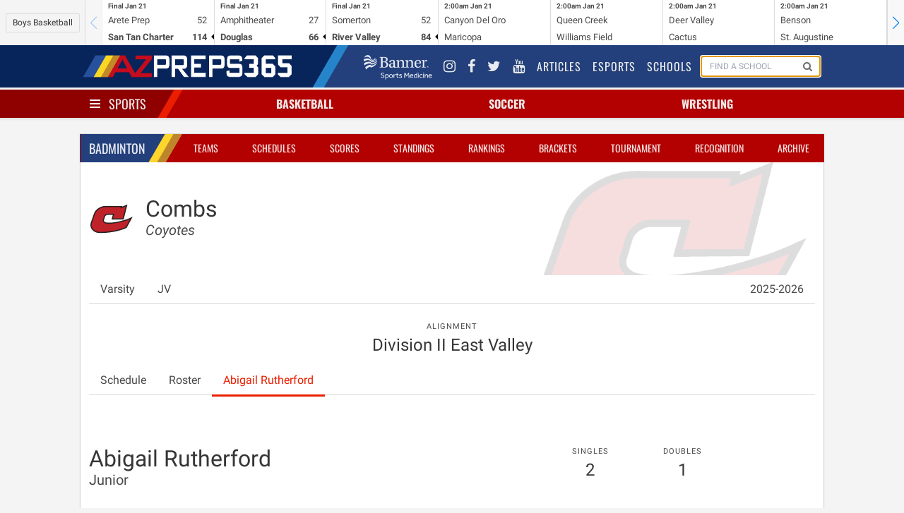

--- FILE ---
content_type: text/html; charset=UTF-8
request_url: https://azpreps365.com/teams/badminton/3177-combs/167305-varsity/roster/2073352
body_size: 9513
content:
<!DOCTYPE html>
<html lang="en" prefix="og: http://ogp.me/ns#">
<head>
	<meta http-equiv="X-UA-Compatible" content="IE=edge,chrome=1"/>
	<meta charset="utf-8"/>
	<meta name="apple-itunes-app" content="app-id=1327941521"/>

	<title>
		    Abigail
    Rutherford
		
		 | 
		AZPreps365
	</title>

	<!-- Mobile Specific Metas
	================================================== -->
	<meta name="viewport" content="width=device-width, initial-scale=1">
	
<!-- CSS
	================================================== -->

	<!-- Angular Material style sheet -->
	<link rel="stylesheet" href="/assets/stylesheets/application.css?id=1a3cfbad01dd749cec4f">
	<link rel="stylesheet" href="/assets/stylesheets/app-tw.css?id=d43dadecdce1652efd4f">
	<style type="text/css">
		body.february-frenzy-2019 {
			background-image: url(/assets/images/aia-february-frenzy-lerner-rowe-bumpers.png?v=3);
			background-position: 50% -75px;
			background-repeat: repeat-y;
		}
	</style>
		<style type="text/css" rel="stylesheet">
			.hero-school .hero-body:before {
				background-image: url(https://assets.azpreps365.com/program-operators/logos/512x512/combs-coyotes-a1b85d.png);
			}
		</style>
    
<!-- Javascripts
	================================================== -->
	<script data-src="/assets/js/app.js?id=9069788d5bdf7db5dacb"></script>

		
	<!-- HTML5 shim, for IE6-8 support of HTML5 elements -->
<!--[if lt IE 9]>
<script type='text/javascript' src="//html5shiv.googlecode.com/svn/trunk/html5.js"></script>
<script type='text/javascript' src="//cdnjs.cloudflare.com/ajax/libs/respond.js/1.4.2/respond.js"></script>
<![endif]-->	<script type='text/javascript'>
    var googletag = googletag || {};
    googletag.cmd = googletag.cmd || [];
    (function() {
        var gads = document.createElement('script');
        gads.async = true;
        gads.type = 'text/javascript';
        gads.src = 'https://www.googletagservices.com/tag/js/gpt.js';
        var node = document.getElementsByTagName('script')[0];
        node.parentNode.insertBefore(gads, node);
    })();
</script>

<script type='text/javascript'>
    googletag.cmd.push(function() {

        var leaderboard_mapping = googletag.sizeMapping()
            .addSize([320, 400], [[320, 50]]) // Mobile
            .addSize([740, 200], [[728, 90]]) // Tablet/Desktop
            .build();

        var mini_skyscraper_mapping = googletag.sizeMapping()
            .addSize([320, 400], [[320, 50]]) // Mobile
            .addSize([740, 200], [[106, 400]]) // Tablet/Desktop
            .build();

        var full_banner_mapping = googletag.sizeMapping()
            .addSize([320, 400], [[320, 50]]) // Mobile
            .addSize([740, 200], [[468, 60]]) // Tablet/Desktop
            .build();


        googletag.defineSlot('/12354668/ad-365-leaderboard-top', [[320, 50], [728, 90]], 'div-gpt-ad-1405984596671-0').defineSizeMapping(leaderboard_mapping).addService(googletag.pubads());
        googletag.defineSlot('/12354668/ad-365-leaderboard-aside-top', [300, 90], 'div-gpt-ad-1470336570943-0').addService(googletag.pubads());
        googletag.defineSlot('/12354668/ad-365-medium-rectangle-primary', [300, 250], 'div-gpt-ad-1405984537681-0').addService(googletag.pubads());
        googletag.defineSlot('/12354668/ad-365-medium-rectangle-secondary', [300, 250], 'div-gpt-ad-1405984450804-0').addService(googletag.pubads());
        googletag.defineSlot('/12354668/ad-365-full-banner-page-sponsor', [[320, 50], [468, 60]], 'div-gpt-ad-1534459494743-0').defineSizeMapping(full_banner_mapping).addService(googletag.pubads());
        googletag.defineSlot('/12354668/ad-365-full-banner-mid-content', [[320, 50], [468, 60]], 'div-gpt-ad-1504292113027-0').defineSizeMapping(full_banner_mapping).addService(googletag.pubads());
        googletag.defineSlot('/12354668/ad-365-full-banner-footer-left', [[320, 50], [468, 60]], 'div-gpt-ad-1405984706805-0').defineSizeMapping(full_banner_mapping).addService(googletag.pubads());
        googletag.defineSlot('/12354668/ad-365-full-banner-footer-right', [[320, 50], [468, 60]], 'div-gpt-ad-1405984783793-0').defineSizeMapping(full_banner_mapping).addService(googletag.pubads());
        googletag.defineSlot('/12354668/ad-365-mini-skyscraper-primary', [[320, 50], [106, 400]], 'div-gpt-ad-1405985488371-0').defineSizeMapping(mini_skyscraper_mapping).addService(googletag.pubads());
        googletag.defineSlot('/12354668/ad-365-mini-skyscraper-secondary', [[320, 50], [106, 400]], 'div-gpt-ad-1405985546214-0').defineSizeMapping(mini_skyscraper_mapping).addService(googletag.pubads());
        googletag.pubads().setTargeting("domain", "azpreps365.com");
        googletag.pubads().setTargeting("controller", "teams");
        googletag.pubads().setTargeting("route", "teams.roster.show");
        			googletag.pubads().setTargeting("activity", "badminton");
        
        
                            googletag.pubads().setTargeting("school", "combs");
        		googletag.pubads().collapseEmptyDivs();
        googletag.pubads().enableSingleRequest();
        googletag.enableServices();
    });
</script>	<script>
    (function(i,s,o,g,r,a,m){i['GoogleAnalyticsObject']=r;i[r]=i[r]||function(){
            (i[r].q=i[r].q||[]).push(arguments)},i[r].l=1*new Date();a=s.createElement(o),
        m=s.getElementsByTagName(o)[0];a.async=1;a.src=g;m.parentNode.insertBefore(a,m)
    })(window,document,'script','//www.google-analytics.com/analytics.js','ga');
    ga('set', 'forceSSL', true);
    ga('create', 'UA-10237991-2', 'auto');
    ga('send', 'pageview');

</script>

<!-- Google tag (gtag.js) -->
<script async src="https://www.googletagmanager.com/gtag/js?id=G-9TNBNS0RGG"></script>
<script>
  window.dataLayer = window.dataLayer || [];
  function gtag(){dataLayer.push(arguments);}
  gtag('js', new Date());

  gtag('config', 'G-9TNBNS0RGG');
</script>
	<!-- Favicons
	================================================== -->
<link rel="apple-touch-icon-precomposed" sizes="144x144" href="/assets/ico/apple-touch-icon-144-precomposed.png">
<link rel="apple-touch-icon-precomposed" sizes="114x114" href="/assets/ico/apple-touch-icon-114-precomposed.png">
<link rel="apple-touch-icon-precomposed" sizes="72x72" href="/assets/ico/apple-touch-icon-72-precomposed.png">
<link rel="apple-touch-icon-precomposed" href="/assets/ico/apple-touch-icon-57-precomposed.png">
<link rel="shortcut icon" href="/assets/ico/favicon.png"></head>

<body class=" sport-page teams roster show badminton ">
<div id="app">
	<mobile-promotion-header></mobile-promotion-header>
	<scoreticker class="scoreticker"></scoreticker>
	<nav class="nav nav-global">
	<div class="container">
		<div class="nav-left">
			<a href="/" class="nav-item is-brand">
				<img src="/assets/images/logo-header-white.png" alt="">
			</a>
		</div>
		<div class="nav-right nav-menu"
		     is="nav-menu"
		     :active="nav.global"
		     @nav:toggle="val => nav.global = val"
		     v-cloak
		>
			<div class="nav-item banner-sports-medicine-logo">
				<a href="https://www.bannerhealth.com/services/sports-medicine" title="Banner Sports Medicine">
					<img src="/assets/images/partners/banner-sports-medicine-white.png" alt="Banner Sports Medicine">
				</a>
			</div>
			<div class="nav-item social-link">
				<a href="https://www.instagram.com/azpreps365/" title="Instagram">
					<i class="fa fa-instagram"></i>
				</a>
			</div>
			<div class="nav-item social-link" title="Facebook">
				<a href="https://www.facebook.com/azpreps365/">
					<i class="fa fa-facebook"></i>
				</a>
			</div>
			<div class="nav-item social-link">
				<a href="http://twitter.com/azpreps365" title="Twitter">
					<i class="fa fa-twitter"></i>
				</a>
			</div>
			<div class="nav-item social-link">
				<a href="https://www.youtube.com/channel/UCLX8UvWWlsnwsHosRmd3sVg" title="YouTube">
					<i class="fa fa-youtube"></i>
				</a>
			</div>

			<div class="nav-item">
				<a href="/articles">
					Articles
				</a>
			</div>
			<div class="nav-item">
				<a href="/esports">
					Esports
				</a>
			</div>
			<div class="nav-item">
				<a href="/schools">
					Schools
				</a>
			</div>
			<div class="nav-item is-hidden-touch" id="search-form">
				<form method="GET" action="/search" class="nav-search-form" id="search-form">
					<school-search></school-search>
				</form>
			</div>
		</div>
		<span class="nav-toggle"
		      is="nav-toggle"
		      :active="nav.global"
		      @nav:toggle="val => nav.global = val"
		>
			<span></span>
			<span></span>
			<span></span>
		</span>
	</div>
</nav>
	<nav class="nav nav-sports has-shadow">
		<div class="container">
			<div class="nav-left">
				<div class="nav-item">
					<div class="is-brand has-dropdown"
					     is="nav-toggle"
					     :active="nav.sports"
						 @nav:toggle="val => nav.sports = val"
					>
						<span class="nav-toggle" :class="{ 'is-active': nav.sports }">
							<span></span>
							<span></span>
							<span></span>
						</span>
						<a href="/sports" v-on:click.prevent>
							Sports
						</a>
					</div>
				</div>
			</div>
			<div class="nav-center">
									<div is="nav-item-with-menu" class="nav-item has-dropdown ">
						<a class="sport-name" href="/sports/basketball" v-on:click.prevent>
														Basketball
						</a>
						<div class="is-dropdown">
							<div class="menu">
	<ul class="menu-list">
		<li class="menu-item">
			<a href="http://azpreps365.com/sports/basketball-boys">Basketball Home</a>
			<a class="gender-link" href="http://azpreps365.com/sports/basketball-boys">
				Boys
			</a>
			<a class="gender-link" href="http://azpreps365.com/sports/basketball-girls">
				Girls
			</a>
		</li>
		<li class="menu-item">
			<a href="http://azpreps365.com/teams/basketball-boys">Teams</a>
			<a class="gender-link" href="http://azpreps365.com/teams/basketball-boys">
				Boys
			</a>
			<a class="gender-link" href="http://azpreps365.com/teams/basketball-girls">
				Girls
			</a>
		</li>
		<li class="menu-item">
			<a href="http://azpreps365.com/schedules/basketball-boys">Schedules</a>
			<a class="gender-link" href="http://azpreps365.com/schedules/basketball-boys">
				Boys
			</a>
			<a class="gender-link" href="http://azpreps365.com/schedules/basketball-girls">
				Girls
			</a>
		</li>
		<li class="menu-item">
			<a href="http://azpreps365.com/scores/basketball-boys">Scores</a>
			<a class="gender-link" href="http://azpreps365.com/scores/basketball-boys">
				Boys
			</a>
			<a class="gender-link" href="http://azpreps365.com/scores/basketball-girls">
				Girls
			</a>
		</li>
		<li class="menu-item">
			<a href="http://azpreps365.com/standings/basketball-boys">Standings</a>
			<a class="gender-link" href="http://azpreps365.com/standings/basketball-boys">
				Boys
			</a>
			<a class="gender-link" href="http://azpreps365.com/standings/basketball-girls">
				Girls
			</a>
		</li>
		<li class="menu-item">
			<a href="http://azpreps365.com/rankings/basketball-boys">Rankings</a>
			<a class="gender-link" href="http://azpreps365.com/rankings/basketball-boys">
				Boys
			</a>
			<a class="gender-link" href="http://azpreps365.com/rankings/basketball-girls">
				Girls
			</a>
		</li>
		<li class="menu-item">
			<a href="http://azpreps365.com/brackets/basketball-boys">Brackets</a>
			<a class="gender-link" href="http://azpreps365.com/brackets/basketball-boys">
				Boys
			</a>
			<a class="gender-link" href="http://azpreps365.com/brackets/basketball-girls">
				Girls
			</a>
		</li>
		<li class="menu-item">
			<a href="http://azpreps365.com/championships/basketball-boys">Tournament</a>
			<a class="gender-link" href="http://azpreps365.com/championships/basketball-boys">
				Boys
			</a>
			<a class="gender-link" href="http://azpreps365.com/championships/basketball-girls">
				Girls
			</a>
		</li>
		<li class="menu-item">
			<a href="http://azpreps365.com/leaderboards/basketball-boys">Stats</a>
			<a class="gender-link" href="http://azpreps365.com/leaderboards/basketball-boys">
				Boys
			</a>
			<a class="gender-link" href="http://azpreps365.com/leaderboards/basketball-girls">
				Girls
			</a>
		</li>
		<li class="menu-item">
			<a href="http://azpreps365.com/recognitions/basketball-boys">Recognition</a>
			<a class="gender-link" href="http://azpreps365.com/recognitions/basketball-boys">
				Boys
			</a>
			<a class="gender-link" href="http://azpreps365.com/recognitions/basketball-girls">
				Girls
			</a>
		</li>
		<li class="menu-item">
			<a href="http://azpreps365.com/programs/basketball-boys">Programs</a>
			<a class="gender-link" href="http://azpreps365.com/programs/basketball-boys">
				Boys
			</a>
			<a class="gender-link" href="http://azpreps365.com/programs/basketball-girls">
				Girls
			</a>
		</li>
		<li class="menu-item">
			<a href="http://azpreps365.com/archives/basketball-boys">Archives</a>
			<a class="gender-link" href="http://azpreps365.com/archives/basketball-boys">
				Boys
			</a>
			<a class="gender-link" href="http://azpreps365.com/archives/basketball-girls">
				Girls
			</a>
		</li>
	</ul>
</div>						</div>
					</div>
									<div is="nav-item-with-menu" class="nav-item has-dropdown ">
						<a class="sport-name" href="/sports/soccer-winter" v-on:click.prevent>
														Soccer
						</a>
						<div class="is-dropdown">
							<div class="menu">
	<ul class="menu-list">
		<li class="menu-item">
			<a href="http://azpreps365.com/sports/soccer-winter-boys">Soccer Home</a>
			<a class="gender-link" href="http://azpreps365.com/sports/soccer-winter-boys">
				Boys
			</a>
			<a class="gender-link" href="http://azpreps365.com/sports/soccer-winter-girls">
				Girls
			</a>
		</li>
		<li class="menu-item">
			<a href="http://azpreps365.com/teams/soccer-winter-boys">Teams</a>
			<a class="gender-link" href="http://azpreps365.com/teams/soccer-winter-boys">
				Boys
			</a>
			<a class="gender-link" href="http://azpreps365.com/teams/soccer-winter-girls">
				Girls
			</a>
		</li>
		<li class="menu-item">
			<a href="http://azpreps365.com/schedules/soccer-winter-boys">Schedules</a>
			<a class="gender-link" href="http://azpreps365.com/schedules/soccer-winter-boys">
				Boys
			</a>
			<a class="gender-link" href="http://azpreps365.com/schedules/soccer-winter-girls">
				Girls
			</a>
		</li>
		<li class="menu-item">
			<a href="http://azpreps365.com/scores/soccer-winter-boys">Scores</a>
			<a class="gender-link" href="http://azpreps365.com/scores/soccer-winter-boys">
				Boys
			</a>
			<a class="gender-link" href="http://azpreps365.com/scores/soccer-winter-girls">
				Girls
			</a>
		</li>
		<li class="menu-item">
			<a href="http://azpreps365.com/standings/soccer-winter-boys">Standings</a>
			<a class="gender-link" href="http://azpreps365.com/standings/soccer-winter-boys">
				Boys
			</a>
			<a class="gender-link" href="http://azpreps365.com/standings/soccer-winter-girls">
				Girls
			</a>
		</li>
		<li class="menu-item">
			<a href="http://azpreps365.com/rankings/soccer-winter-boys">Rankings</a>
			<a class="gender-link" href="http://azpreps365.com/rankings/soccer-winter-boys">
				Boys
			</a>
			<a class="gender-link" href="http://azpreps365.com/rankings/soccer-winter-girls">
				Girls
			</a>
		</li>
		<li class="menu-item">
			<a href="http://azpreps365.com/brackets/soccer-winter-boys">Brackets</a>
			<a class="gender-link" href="http://azpreps365.com/brackets/soccer-winter-boys">
				Boys
			</a>
			<a class="gender-link" href="http://azpreps365.com/brackets/soccer-winter-girls">
				Girls
			</a>
		</li>
		<li class="menu-item">
			<a href="http://azpreps365.com/championships/soccer-winter-boys">Tournament</a>
			<a class="gender-link" href="http://azpreps365.com/championships/soccer-winter-boys">
				Boys
			</a>
			<a class="gender-link" href="http://azpreps365.com/championships/soccer-winter-girls">
				Girls
			</a>
		</li>
		<li class="menu-item">
			<a href="http://azpreps365.com/leaderboards/soccer-winter-boys">Stats</a>
			<a class="gender-link" href="http://azpreps365.com/leaderboards/soccer-winter-boys">
				Boys
			</a>
			<a class="gender-link" href="http://azpreps365.com/leaderboards/soccer-winter-girls">
				Girls
			</a>
		</li>
		<li class="menu-item">
			<a href="http://azpreps365.com/recognitions/soccer-winter-boys">Recognition</a>
			<a class="gender-link" href="http://azpreps365.com/recognitions/soccer-winter-boys">
				Boys
			</a>
			<a class="gender-link" href="http://azpreps365.com/recognitions/soccer-winter-girls">
				Girls
			</a>
		</li>
		<li class="menu-item">
			<a href="http://azpreps365.com/programs/soccer-winter-boys">Programs</a>
			<a class="gender-link" href="http://azpreps365.com/programs/soccer-winter-boys">
				Boys
			</a>
			<a class="gender-link" href="http://azpreps365.com/programs/soccer-winter-girls">
				Girls
			</a>
		</li>
		<li class="menu-item">
			<a href="http://azpreps365.com/archives/soccer-winter-boys">Archives</a>
			<a class="gender-link" href="http://azpreps365.com/archives/soccer-winter-boys">
				Boys
			</a>
			<a class="gender-link" href="http://azpreps365.com/archives/soccer-winter-girls">
				Girls
			</a>
		</li>
	</ul>
</div>						</div>
					</div>
									<div is="nav-item-with-menu" class="nav-item has-dropdown is-hidden-mobile">
						<a class="sport-name" href="/sports/wrestling" v-on:click.prevent>
														Wrestling
						</a>
						<div class="is-dropdown">
							<div class="menu">
	<ul class="menu-list">
		<li class="menu-item">
			<a href="http://azpreps365.com/sports/wrestling-boys">Wrestling Home</a>
			<a class="gender-link" href="http://azpreps365.com/sports/wrestling-boys">
				Boys
			</a>
			<a class="gender-link" href="http://azpreps365.com/sports/wrestling-girls">
				Girls
			</a>
		</li>
		<li class="menu-item">
			<a href="http://azpreps365.com/teams/wrestling-boys">Teams</a>
			<a class="gender-link" href="http://azpreps365.com/teams/wrestling-boys">
				Boys
			</a>
			<a class="gender-link" href="http://azpreps365.com/teams/wrestling-girls">
				Girls
			</a>
		</li>
		<li class="menu-item">
			<a href="http://azpreps365.com/schedules/wrestling-boys">Schedules</a>
			<a class="gender-link" href="http://azpreps365.com/schedules/wrestling-boys">
				Boys
			</a>
			<a class="gender-link" href="http://azpreps365.com/schedules/wrestling-girls">
				Girls
			</a>
		</li>
		<li class="menu-item">
			<a href="http://azpreps365.com/results/wrestling-boys">Results</a>
			<a class="gender-link" href="http://azpreps365.com/results/wrestling-boys">
				Boys
			</a>
			<a class="gender-link" href="http://azpreps365.com/results/wrestling-girls">
				Girls
			</a>
		</li>
		<li class="menu-item">
			<a href="http://azpreps365.com/championships/wrestling-boys">Tournament</a>
			<a class="gender-link" href="http://azpreps365.com/championships/wrestling-boys">
				Boys
			</a>
			<a class="gender-link" href="http://azpreps365.com/championships/wrestling-girls">
				Girls
			</a>
		</li>
		<li class="menu-item">
			<a href="http://azpreps365.com/programs/wrestling-boys">Programs</a>
			<a class="gender-link" href="http://azpreps365.com/programs/wrestling-boys">
				Boys
			</a>
			<a class="gender-link" href="http://azpreps365.com/programs/wrestling-girls">
				Girls
			</a>
		</li>
		<li class="menu-item">
			<a href="http://azpreps365.com/archives/wrestling-boys">Archives</a>
			<a class="gender-link" href="http://azpreps365.com/archives/wrestling-boys">
				Boys
			</a>
			<a class="gender-link" href="http://azpreps365.com/archives/wrestling-girls">
				Girls
			</a>
		</li>
	</ul>
</div>						</div>
					</div>
							</div>
			<div class="nav-menu has-shadow"
			     is="nav-menu"
		         :active="nav.sports"
		         @nav:toggle="val => nav.sports = val"
			>
				<div class="main-sport-menu">
	<div class="columns">
		<div class="column menu">
			<p class="menu-label">
				Fall
			</p>
			<ul class="menu-list">
				<li class="menu-item">
					<a href="/sports/badminton">Badminton</a>
					<a class="gender-link" href="/sports/badminton">Girls</a>
				</li>
				<li class="menu-item">
					<a href="/sports/crosscountry-boys">Cross Country</a>
					<a class="gender-link" href="/sports/crosscountry-boys">Boys</a>
					<a class="gender-link" href="/sports/crosscountry-girls">Girls</a>
				</li>
				<li class="menu-item">
					<a href="/sports/football">Football</a>
					<a class="gender-link" href="/sports/football">Tackle</a>
					<a class="gender-link" href="/sports/football-flag">Flag</a>
				</li>
				<li class="menu-item">
					<a href="/sports/golf-fall-boys">
						Golf
					</a>
					<a class="gender-link" href="/sports/golf-fall-boys">Boys</a>
					<a class="gender-link" href="/sports/golf-fall-girls">Girls</a>
				</li>
				<li class="menu-item">
					<a href="/sports/soccer-fall-boys">
						Soccer
					</a>
					<a class="gender-link" href="/sports/soccer-fall-boys">Boys</a>
					<a class="gender-link" href="/sports/soccer-fall-girls">Girls</a>
				</li>
				<li class="menu-item">
					<a href="/sports/swimming-boys">Swim &amp; Dive</a>
					<a class="gender-link" href="/sports/swimming-boys">Boys</a>
					<a class="gender-link" href="/sports/swimming-girls">Girls</a>
				</li>
				<li class="menu-item">
					<a href="/sports/volleyball-girls">Volleyball</a>
					<a class="gender-link" href="/sports/volleyball-girls">Girls</a>
				</li>
				<li class="menu-item">
					<a href="/sports/beach-boys">
						Beach Volleyball
					</a>
					<a class="gender-link" href="/sports/beach-boys">Boys</a>
				</li>
			</ul>
		</div>
		<div class="column dropdown-section menu">
			<p class="menu-label">
				Winter
			</p>
			<ul class="menu-list">
				<li class="menu-item">
					<a href="/sports/basketball-boys">Basketball</a>
					<a class="gender-link" href="/sports/basketball-boys">Boys</a>
					<a class="gender-link" href="/sports/basketball-girls">Girls</a>
				</li>
				<li class="menu-item">
					<a href="/sports/soccer-winter-boys">
						Soccer
					</a>
					<a class="gender-link" href="/sports/soccer-winter-boys">Boys</a>
					<a class="gender-link" href="/sports/soccer-winter-girls">Girls</a>
				</li>
				<li class="menu-item">
					<a href="/sports/wrestling">Wrestling</a>
					<a class="gender-link" href="/sports/wrestling-boys">Boys</a>
					<a class="gender-link" href="/sports/wrestling-girls">Girls</a>
				</li>
			</ul>
		</div>
		<div class="column dropdown-section menu">
			<p class="menu-label">
				Spring
			</p>
			<ul class="menu-list">
				<li class="menu-item">
					<a href="/sports/baseball">Baseball</a>
					<a class="gender-link" href="/sports/baseball">Boys</a>
				</li>
				<li class="menu-item">
					<a href="/sports/golf-spring-boys">
						Golf
					</a>
					<a class="gender-link" href="/sports/golf-spring-boys">Coed</a>
				</li>
				<li class="menu-item">
					<a href="/sports/softball">Softball</a>
					<a class="gender-link" href="/sports/softball">Girls</a>
				</li>
				<li class="menu-item">
					<a href="/sports/tennis-boys">Tennis</a>
					<a class="gender-link" href="/sports/tennis-boys">Boys</a>
					<a class="gender-link" href="/sports/tennis-girls">Girls</a>
				</li>
				<li class="menu-item">
					<a href="/sports/track-boys">Track &amp; Field</a>
					<a class="gender-link" href="/sports/track-boys">Boys</a>
					<a class="gender-link" href="/sports/track-girls">Girls</a>
				</li>
				<li class="menu-item">
					<a href="/sports/volleyball-boys">
						Volleyball
					</a>
					<a class="gender-link" href="/sports/volleyball-boys">Boys</a>
				</li>
				<li class="menu-item">
					<a href="/sports/beach-girls">
						Beach Volleyball
					</a>
					<a class="gender-link" href="/sports/beach-girls">Girls</a>
				</li>
			</ul>
		</div>
	</div>
	<div class="dropdown-row activities-menu">
		<div class="columns dropdown-section">
			<span class="column is-2 dropdown-header">
				Activities
			</span>
			<a class="column is-2" href="/sports/spiritline">Spiritline</a>
			<a class="column is-2" href="/sports/robotics">Robotics</a>
		</div>
		<div class="columns dropdown-section">
			<span class="column is-2 dropdown-header">
				Unified
			</span>
			<a class="column is-2" href="/sports/basketball-unified">Basketball</a>
			<a class="column is-2" href="/sports/football-unified">Football</a>
			<a class="column is-2" href="/sports/soccer-unified">Soccer</a>
			<a class="column is-2" href="/sports/spiritline-unified">Spiritline</a>
			<a class="column is-2" href="/sports/track-unified">Track</a>
		</div>
	</div>
</div>			</div>
		</div>
	</nav>

	<div class="section leaderboards">
		<div class="container">
			<div class="flex flex-col md:flex-row gap-4 justify-around items-center">
	<div class="flex justify-center" style="order:1">
		<div class="leaderboard leaderboard-main ad-728x90" id="div-gpt-ad-1405984596671-0">
			<!-- ad-365-leaderboard-top -->
					</div>
	</div>

	<div id="div-gpt-ad-1470336570943-0" class="leaderboard-aside">
		<!-- /12354668/ad-365-leaderboard-aside-top -->
																	</div>
</div>		</div>
	</div>

	<div class="section">
		<div class="container main">
				<div class="box">
		<div class="box-header">
			<nav class="nav nav-sport">
		<div class="container">
			<div class="nav-left">
				<ul class="nav-item">
					<li class="is-brand">
						<a href="http://azpreps365.com/sports/badminton">
							
							Badminton
						</a>
					</li>
				</ul>
			</div>
			<span class="nav-toggle"
			      is="nav-toggle"
			      :active="nav.sport"
			      @nav:toggle="val => nav.sport = val"
			>
				<span></span>
				<span></span>
				<span></span>
			</span>
			<ul class="nav-right nav-menu"
				is="nav-menu"
			    :active="nav.sport"
			    @nav:toggle="val => nav.sport = val"
			>
									<li class="nav-item is-active">
    <a href="http://azpreps365.com/teams/badminton">Teams</a>
</li>
<li class="nav-item ">
    <a href="http://azpreps365.com/schedules/badminton">Schedules</a>
</li>
<li class="nav-item ">
    <a href="http://azpreps365.com/scores/badminton">Scores</a>
</li>
<li class="nav-item ">
    <a href="http://azpreps365.com/standings/badminton">Standings</a>
</li>
<li class="nav-item ">
    <a href="http://azpreps365.com/rankings/badminton">Rankings</a>
</li>
<li class="nav-item active ">
    <a href="http://azpreps365.com/brackets/badminton">Brackets</a>
</li>
<li class="nav-item is-hidden-tablet-only">
    <a href="http://azpreps365.com/championships/badminton">Tournament</a>
</li>
<li class="nav-item is-hidden-tablet-only">
    <a href="http://azpreps365.com/recognitions/badminton">Recognition</a>
</li>
<li class="nav-item is-hidden-tablet-only">
    <a href="http://azpreps365.com/archives/badminton">Archive</a>
</li>							</ul>
		</div>

	</nav>
		</div>
		<div class="box-content">
						
    <section class="hero hero-school">
    <div class="hero-body">
        <div class="columns">
            <div class="column is-narrow">
                <figure class="logo">
                    <img class="image is-64x64" src="https://assets.azpreps365.com/program-operators/logos/128x128/combs-coyotes-a1b85d.png" alt="">
                </figure>
            </div>
            <div class="column">
                <h1 class="title">
                    Combs
                </h1>
                <h2 class="subtitle">
                    <em>Coyotes</em>
                </h2>
            </div>
        </div>
    </div>
</section>

	        <div class="tabs">
    <ul>
                    <li class="">
                <a href="/teams/badminton/3177-combs/200209-varsity">
                    Varsity
                </a>
            </li>
                    <li class="">
                <a href="/teams/badminton/3177-combs/200211-jv">
                    JV
                </a>
            </li>
                        <li class="has-dropdown is-hidden-touch" style="margin-left: auto">
            <a href="#" data-toggle="dropdown">2025-2026 <b class="caret"></b></a>
            <ul class="is-dropdown">
                <div class="menu">
                    <ul class="menu-list">
                                                                                    <li class="menu-item">
                                    <a href="/teams/badminton/3177-combs/167305-varsity">2025-2026</a>
                                </li>
                                                                                                                <li class="menu-item">
                                    <a href="/2024/teams/badminton/3177-combs">2024-2025</a>
                                </li>
                                                                                                                <li class="menu-item">
                                    <a href="/2023/teams/badminton/3177-combs">2023-2024</a>
                                </li>
                                                                                                                <li class="menu-item">
                                    <a href="/2022/teams/badminton/3177-combs">2022-2023</a>
                                </li>
                                                                                                                <li class="menu-item">
                                    <a href="/2021/teams/badminton/3177-combs">2021-2022</a>
                                </li>
                                                                                                                <li class="menu-item">
                                    <a href="/2020/teams/badminton/3177-combs">2020-2021</a>
                                </li>
                                                                                                                <li class="menu-item">
                                    <a href="/2019/teams/badminton/3177-combs">2019-2020</a>
                                </li>
                                                                                                                <li class="menu-item">
                                    <a href="/2018/teams/badminton/3177-combs">2018-2019</a>
                                </li>
                                                                                                                <li class="menu-item">
                                    <a href="/2017/teams/badminton/3177-combs">2017-2018</a>
                                </li>
                                                                                                                <li class="menu-item">
                                    <a href="/2016/teams/badminton/3177-combs">2016-2017</a>
                                </li>
                                                                                                                <li class="menu-item">
                                    <a href="/2015/teams/badminton/3177-combs">2015-2016</a>
                                </li>
                                                                                                                <li class="menu-item">
                                    <a href="/2014/teams/badminton/3177-combs">2014-2015</a>
                                </li>
                                                                                                                <li class="menu-item">
                                    <a href="/2013/teams/badminton/3177-combs">2013-2014</a>
                                </li>
                                                                                                                <li class="menu-item">
                                    <a href="/2012/teams/badminton/3177-combs">2012-2013</a>
                                </li>
                                                                                                                <li class="menu-item">
                                    <a href="/2011/teams/badminton/3177-combs">2011-2012</a>
                                </li>
                                                                        </ul>
                </div>
            </ul>
        </li>
    </ul>
</div>
    <div class="columns">
    <div class="column">
        <nav class="level">
                                                <div class="level-item has-text-centered">
                        <div>
                            <p class="heading">Alignment</p>
                            <p class="title is-4">Division II East Valley</p>
                        </div>
                    </div>
                            
                    </nav>
    </div>
</div>
    <div class="tabs">
    <ul>
        <li class="">
            <a href="/teams/badminton/3177-combs/167305-varsity">
                Schedule
            </a>
        </li>
                    <li class="">
                <a href="/teams/badminton/3177-combs/167305-varsity/roster">
                    Roster
                                    </a>
            </li>
                            <li class="is-active">
                <a href="/teams/badminton/3177-combs/167305-varsity/roster/2073352">
                    Abigail Rutherford
                </a>
            </li>
            </ul>
</div>
    <section class="hero hero-player">
    <div class="hero-body">
        <div class="container">

             <div class="columns">

                <div class="column">
                    <h4 class="title is-3">
                                                    Abigail
                            Rutherford
                                            </h4>
                    <p class="subtitle">
                        Junior
                    </p>
                </div>
                <div class="column">
                    <div class="columns is-mobile is-multiline is-vcentered is-centered">
                                                                                    <div class="column is-one-quarter-tablet is-half-mobile">
                                    <div class="level-item has-text-centered">
                                        <div>
                                            <p class="heading">Singles</p>
                                            <p class="title is-4">2</p>
                                        </div>
                                    </div>
                                </div>

                                                                                                                <div class="column is-one-quarter-tablet is-half-mobile">
                                    <div class="level-item has-text-centered">
                                        <div>
                                            <p class="heading">Doubles</p>
                                            <p class="title is-4">1</p>
                                        </div>
                                    </div>
                                </div>

                                                                        </div>
                </div>
            </div>
    </div>
</section>


            <hr>
        <div class="level is-mobile is-multiline">
            
                <div class="level-item has-text-centered">
                    <div>
                        <p class="heading">Overall Record</p>
                        <p class="title is-4">
                            12 -
                            15
                        </p>
                    </div>
                </div>
                                                                                                                                    <div class="level-item has-text-centered">
                                <div>
                                    <p class="heading">Singles 2</p>
                                    <p class="title is-4">
                                        0 -
                                        4
                                    </p>
                                </div>
                            </div>
                                                                                                <div class="level-item has-text-centered">
                                <div>
                                    <p class="heading">Singles 3</p>
                                    <p class="title is-4">
                                        3 -
                                        1
                                    </p>
                                </div>
                            </div>
                                                                                                <div class="level-item has-text-centered">
                                <div>
                                    <p class="heading">Singles 4</p>
                                    <p class="title is-4">
                                        1 -
                                        2
                                    </p>
                                </div>
                            </div>
                                                                                                <div class="level-item has-text-centered">
                                <div>
                                    <p class="heading">Singles 5</p>
                                    <p class="title is-4">
                                        2 -
                                        1
                                    </p>
                                </div>
                            </div>
                                                                                                                                                                                <div class="level-item has-text-centered">
                                <div>
                                    <p class="heading">Doubles 1</p>
                                    <p class="title is-4">
                                        4 -
                                        6
                                    </p>
                                </div>
                            </div>
                                                                                                <div class="level-item has-text-centered">
                                <div>
                                    <p class="heading">Doubles 2</p>
                                    <p class="title is-4">
                                        2 -
                                        1
                                    </p>
                                </div>
                            </div>
                                                                                                                                                                                                                                                                                                                                                                                                                                                                                                                                                                    
        </div>

        <hr>

                    <div class="card">
                <div class="card-header">
                    <div class="card-header-title">
                        Singles #5
                    </div>
                </div>
                <div class="card-content">
                                            <div class="columns match is-mobile">
                            <div class="column is-2">
                                Aug 22
                                <p>
                                    <a href="/contests/badminton/varsity/2023-08-22/1642674-casteel-vs-combs">Details</a>
                                </p>
                            </div>
                            <div class="column is-narrow">
                                <strong> vs </strong>
                            </div>

                            <div class="column">
                                                                    <p>
                                        <a
                                            href="http://azpreps365.com/teams/badminton/7793-casteel/159457-varsity/roster/2074686">
                                            Gabriella
                                            Warby
                                        </a>
                                        <em>Sr</em>
                                    </p>
                                
                                <p>
                                    <a href="/teams/badminton/7793-casteel/159457-varsity">
                                        Casteel
                                                                            </a>

                                </p>

                            </div>

                                                        <div class="column is-narrow">
                                                                    <span class="is-success is-win win">W</span>
                                                            </div>

                            <div class="column is-3 result">
                                                                    21-19, 19-21, 21-11
                                
                            </div>
                        </div>
                                            <div class="columns match is-mobile">
                            <div class="column is-2">
                                Aug 24
                                <p>
                                    <a href="/contests/badminton/varsity/2023-08-24/1642883-combs-vs-chaparral">Details</a>
                                </p>
                            </div>
                            <div class="column is-narrow">
                                <strong> vs </strong>
                            </div>

                            <div class="column">
                                                                    <p>
                                        <a
                                            href="http://azpreps365.com/teams/badminton/1032-chaparral/168679-varsity/roster/2074404">
                                            Sophia
                                            Peries
                                        </a>
                                        <em>Jr</em>
                                    </p>
                                
                                <p>
                                    <a href="/teams/badminton/1032-chaparral/168679-varsity">
                                        Chaparral
                                                                            </a>

                                </p>

                            </div>

                                                        <div class="column is-narrow">
                                                                    <span class="is-success is-loss loss">L</span>
                                                            </div>

                            <div class="column is-3 result">
                                                                    15-21, 16-21
                                
                            </div>
                        </div>
                                            <div class="columns match is-mobile">
                            <div class="column is-2">
                                Aug 29
                                <p>
                                    <a href="/contests/badminton/varsity/2023-08-29/1642987-apollo-vs-combs">Details</a>
                                </p>
                            </div>
                            <div class="column is-narrow">
                                <strong> vs </strong>
                            </div>

                            <div class="column">
                                                                    <p>
                                        <a
                                            href="http://azpreps365.com/teams/badminton/1335-apollo/167405-varsity/roster/2073987">
                                            Angela
                                            Navarro
                                        </a>
                                        <em>Jr</em>
                                    </p>
                                
                                <p>
                                    <a href="/teams/badminton/1335-apollo/167405-varsity">
                                        Apollo
                                                                            </a>

                                </p>

                            </div>

                                                        <div class="column is-narrow">
                                                                    <span class="is-success is-win win">W</span>
                                                            </div>

                            <div class="column is-3 result">
                                                                    21-11, 21-8
                                
                            </div>
                        </div>
                                    </div>
            </div>
                    <div class="card">
                <div class="card-header">
                    <div class="card-header-title">
                        Doubles #2 W/ Jordan Luther
                    </div>
                </div>
                <div class="card-content">
                                            <div class="columns match is-mobile">
                            <div class="column is-2">
                                Aug 22
                                <p>
                                    <a href="/contests/badminton/varsity/2023-08-22/1642674-casteel-vs-combs">Details</a>
                                </p>
                            </div>
                            <div class="column is-narrow">
                                <strong> vs </strong>
                            </div>

                            <div class="column">
                                                                    <p>
                                        <a
                                            href="http://azpreps365.com/teams/badminton/7793-casteel/159457-varsity/roster/2074690">
                                            Emilee
                                            Stock
                                        </a>
                                        <em>Sr</em>
                                    </p>
                                                                    <p>
                                        <a
                                            href="http://azpreps365.com/teams/badminton/7793-casteel/159457-varsity/roster/2074691">
                                            Madison
                                            Magana
                                        </a>
                                        <em>So</em>
                                    </p>
                                
                                <p>
                                    <a href="/teams/badminton/7793-casteel/159457-varsity">
                                        Casteel
                                                                            </a>

                                </p>

                            </div>

                                                            <div class="column is-narrow is-hidden-mobile">
                                    <div>
                                        w/
                                        <a
                                            href="http://azpreps365.com/teams/badminton/3177-combs/167305-varsity/roster/2073350">
                                            J
                                            Luther
                                        </a>
                                    </div>
                                </div>
                                                        <div class="column is-narrow">
                                                                    <span class="is-success is-win win">W</span>
                                                            </div>

                            <div class="column is-3 result">
                                                                    9-21, 21-19, 21-13
                                
                            </div>
                        </div>
                                            <div class="columns match is-mobile">
                            <div class="column is-2">
                                Aug 24
                                <p>
                                    <a href="/contests/badminton/varsity/2023-08-24/1642883-combs-vs-chaparral">Details</a>
                                </p>
                            </div>
                            <div class="column is-narrow">
                                <strong> vs </strong>
                            </div>

                            <div class="column">
                                                                    <p>
                                        <a
                                            href="http://azpreps365.com/teams/badminton/1032-chaparral/168679-varsity/roster/2074410">
                                            Emerson
                                            Lewis
                                        </a>
                                        <em>Jr</em>
                                    </p>
                                                                    <p>
                                        <a
                                            href="http://azpreps365.com/teams/badminton/1032-chaparral/168679-varsity/roster/2074400">
                                            Addie
                                            Seidel
                                        </a>
                                        <em>Jr</em>
                                    </p>
                                
                                <p>
                                    <a href="/teams/badminton/1032-chaparral/168679-varsity">
                                        Chaparral
                                                                            </a>

                                </p>

                            </div>

                                                            <div class="column is-narrow is-hidden-mobile">
                                    <div>
                                        w/
                                        <a
                                            href="http://azpreps365.com/teams/badminton/3177-combs/167305-varsity/roster/2073350">
                                            J
                                            Luther
                                        </a>
                                    </div>
                                </div>
                                                        <div class="column is-narrow">
                                                                    <span class="is-success is-loss loss">L</span>
                                                            </div>

                            <div class="column is-3 result">
                                                                    14-21, 7-21
                                
                            </div>
                        </div>
                                    </div>
            </div>
                    <div class="card">
                <div class="card-header">
                    <div class="card-header-title">
                        Doubles #2 W/ Vyvyen Chieu
                    </div>
                </div>
                <div class="card-content">
                                            <div class="columns match is-mobile">
                            <div class="column is-2">
                                Aug 29
                                <p>
                                    <a href="/contests/badminton/varsity/2023-08-29/1642987-apollo-vs-combs">Details</a>
                                </p>
                            </div>
                            <div class="column is-narrow">
                                <strong> vs </strong>
                            </div>

                            <div class="column">
                                                                    <p>
                                        <a
                                            href="http://azpreps365.com/teams/badminton/1335-apollo/167405-varsity/roster/2074040">
                                            Gianna
                                            Saenz
                                        </a>
                                        <em>So</em>
                                    </p>
                                                                    <p>
                                        <a
                                            href="http://azpreps365.com/teams/badminton/1335-apollo/167405-varsity/roster/2073989">
                                            Asha
                                            Obsiye
                                        </a>
                                        <em>Jr</em>
                                    </p>
                                
                                <p>
                                    <a href="/teams/badminton/1335-apollo/167405-varsity">
                                        Apollo
                                                                            </a>

                                </p>

                            </div>

                                                            <div class="column is-narrow is-hidden-mobile">
                                    <div>
                                        w/
                                        <a
                                            href="http://azpreps365.com/teams/badminton/3177-combs/167305-varsity/roster/2073348">
                                            V
                                            Chieu
                                        </a>
                                    </div>
                                </div>
                                                        <div class="column is-narrow">
                                                                    <span class="is-success is-win win">W</span>
                                                            </div>

                            <div class="column is-3 result">
                                                                    21-12, 21-15
                                
                            </div>
                        </div>
                                    </div>
            </div>
                    <div class="card">
                <div class="card-header">
                    <div class="card-header-title">
                        Singles #4
                    </div>
                </div>
                <div class="card-content">
                                            <div class="columns match is-mobile">
                            <div class="column is-2">
                                Aug 31
                                <p>
                                    <a href="/contests/badminton/varsity/2023-08-31/1643079-paradise-valley-vs-combs">Details</a>
                                </p>
                            </div>
                            <div class="column is-narrow">
                                <strong> vs </strong>
                            </div>

                            <div class="column">
                                                                    <p>
                                        <a
                                            href="http://azpreps365.com/teams/badminton/1213-pv/157781-varsity/roster/2076859">
                                            Chloe
                                            Herron
                                        </a>
                                        <em>Jr</em>
                                    </p>
                                
                                <p>
                                    <a href="/teams/badminton/1213-pv/157781-varsity">
                                        Paradise Valley
                                                                            </a>

                                </p>

                            </div>

                                                        <div class="column is-narrow">
                                                                    <span class="is-success is-loss loss">L</span>
                                                            </div>

                            <div class="column is-3 result">
                                                                    13-21, 22-20, 9-21
                                
                            </div>
                        </div>
                                            <div class="columns match is-mobile">
                            <div class="column is-2">
                                Sep 5
                                <p>
                                    <a href="/contests/badminton/varsity/2023-09-05/1643117-combs-vs-desert-edge">Details</a>
                                </p>
                            </div>
                            <div class="column is-narrow">
                                <strong> vs </strong>
                            </div>

                            <div class="column">
                                                                    <p>
                                        <a
                                            href="http://azpreps365.com/teams/badminton/7045-des-edge/159697-varsity/roster/2072388">
                                            Gabriela
                                            Gonzalez
                                        </a>
                                        <em>Sr</em>
                                    </p>
                                
                                <p>
                                    <a href="/teams/badminton/7045-des-edge/159697-varsity">
                                        Desert Edge
                                                                            </a>

                                </p>

                            </div>

                                                        <div class="column is-narrow">
                                                                    <span class="is-success is-win win">W</span>
                                                            </div>

                            <div class="column is-3 result">
                                                                    21-19, 21-15
                                
                            </div>
                        </div>
                                            <div class="columns match is-mobile">
                            <div class="column is-2">
                                Sep 7
                                <p>
                                    <a href="/contests/badminton/varsity/2023-09-07/1643205-combs-vs-saguaro">Details</a>
                                </p>
                            </div>
                            <div class="column is-narrow">
                                <strong> vs </strong>
                            </div>

                            <div class="column">
                                                                    <p>
                                        <a
                                            href="http://azpreps365.com/teams/badminton/1696-saguaro/171073-varsity/roster/2070792">
                                            Grace
                                            Holmes
                                        </a>
                                        <em>Jr</em>
                                    </p>
                                
                                <p>
                                    <a href="/teams/badminton/1696-saguaro/171073-varsity">
                                        Saguaro
                                                                            </a>

                                </p>

                            </div>

                                                        <div class="column is-narrow">
                                                                    <span class="is-success is-loss loss">L</span>
                                                            </div>

                            <div class="column is-3 result">
                                                                    21-17, 11-21, 11-21
                                
                            </div>
                        </div>
                                    </div>
            </div>
                    <div class="card">
                <div class="card-header">
                    <div class="card-header-title">
                        Doubles #1 W/ Vyvyen Chieu
                    </div>
                </div>
                <div class="card-content">
                                            <div class="columns match is-mobile">
                            <div class="column is-2">
                                Sep 5
                                <p>
                                    <a href="/contests/badminton/varsity/2023-09-05/1643117-combs-vs-desert-edge">Details</a>
                                </p>
                            </div>
                            <div class="column is-narrow">
                                <strong> vs </strong>
                            </div>

                            <div class="column">
                                                                    <p>
                                        <a
                                            href="http://azpreps365.com/teams/badminton/7045-des-edge/159697-varsity/roster/2072388">
                                            Gabriela
                                            Gonzalez
                                        </a>
                                        <em>Sr</em>
                                    </p>
                                                                    <p>
                                        <a
                                            href="http://azpreps365.com/teams/badminton/7045-des-edge/159697-varsity/roster/2072386">
                                            Alexa
                                            Carrilo-Cortez
                                        </a>
                                        <em>Sr</em>
                                    </p>
                                
                                <p>
                                    <a href="/teams/badminton/7045-des-edge/159697-varsity">
                                        Desert Edge
                                                                            </a>

                                </p>

                            </div>

                                                            <div class="column is-narrow is-hidden-mobile">
                                    <div>
                                        w/
                                        <a
                                            href="http://azpreps365.com/teams/badminton/3177-combs/167305-varsity/roster/2073348">
                                            V
                                            Chieu
                                        </a>
                                    </div>
                                </div>
                                                        <div class="column is-narrow">
                                                                    <span class="is-success is-win win">W</span>
                                                            </div>

                            <div class="column is-3 result">
                                                                    18-21, 21-15, 21-11
                                
                            </div>
                        </div>
                                            <div class="columns match is-mobile">
                            <div class="column is-2">
                                Sep 7
                                <p>
                                    <a href="/contests/badminton/varsity/2023-09-07/1643205-combs-vs-saguaro">Details</a>
                                </p>
                            </div>
                            <div class="column is-narrow">
                                <strong> vs </strong>
                            </div>

                            <div class="column">
                                                                    <p>
                                        <a
                                            href="http://azpreps365.com/teams/badminton/1696-saguaro/171073-varsity/roster/2070790">
                                            Gabby
                                            Garcia
                                        </a>
                                        <em>Sr</em>
                                    </p>
                                                                    <p>
                                        <a
                                            href="http://azpreps365.com/teams/badminton/1696-saguaro/171073-varsity/roster/2070792">
                                            Grace
                                            Holmes
                                        </a>
                                        <em>Jr</em>
                                    </p>
                                
                                <p>
                                    <a href="/teams/badminton/1696-saguaro/171073-varsity">
                                        Saguaro
                                                                            </a>

                                </p>

                            </div>

                                                            <div class="column is-narrow is-hidden-mobile">
                                    <div>
                                        w/
                                        <a
                                            href="http://azpreps365.com/teams/badminton/3177-combs/167305-varsity/roster/2073348">
                                            V
                                            Chieu
                                        </a>
                                    </div>
                                </div>
                                                        <div class="column is-narrow">
                                                                    <span class="is-success is-loss loss">L</span>
                                                            </div>

                            <div class="column is-3 result">
                                                                    22-20, 13-21, 7-21
                                
                            </div>
                        </div>
                                            <div class="columns match is-mobile">
                            <div class="column is-2">
                                Sep 11
                                <p>
                                    <a href="/contests/badminton/varsity/2023-09-11/1645399-combs-vs-mountain-pointe">Details</a>
                                </p>
                            </div>
                            <div class="column is-narrow">
                                <strong> vs </strong>
                            </div>

                            <div class="column">
                                                                    <p>
                                        <a
                                            href="http://azpreps365.com/teams/badminton/1820-mtn-pointe/170795-varsity/roster/2074450">
                                            Jazmine
                                            Contreras
                                        </a>
                                        <em>Jr</em>
                                    </p>
                                                                    <p>
                                        <a
                                            href="http://azpreps365.com/teams/badminton/1820-mtn-pointe/170795-varsity/roster/2074451">
                                            Lauryn
                                            Chavez
                                        </a>
                                        <em>So</em>
                                    </p>
                                
                                <p>
                                    <a href="/teams/badminton/1820-mtn-pointe/170795-varsity">
                                        Mountain Pointe
                                                                            </a>

                                </p>

                            </div>

                                                            <div class="column is-narrow is-hidden-mobile">
                                    <div>
                                        w/
                                        <a
                                            href="http://azpreps365.com/teams/badminton/3177-combs/167305-varsity/roster/2073348">
                                            V
                                            Chieu
                                        </a>
                                    </div>
                                </div>
                                                        <div class="column is-narrow">
                                                                    <span class="is-success is-loss loss">L</span>
                                                            </div>

                            <div class="column is-3 result">
                                                                    18-21, 21-19, 20-22
                                
                            </div>
                        </div>
                                            <div class="columns match is-mobile">
                            <div class="column is-2">
                                Sep 12
                                <p>
                                    <a href="/contests/badminton/varsity/2023-09-12/1643278-combs-vs-mcclintock">Details</a>
                                </p>
                            </div>
                            <div class="column is-narrow">
                                <strong> vs </strong>
                            </div>

                            <div class="column">
                                                                    <p>
                                        <a
                                            href="http://azpreps365.com/teams/badminton/2800-mcclintock/155863-varsity/roster/2071827">
                                            Kimberly
                                            Pliego
                                        </a>
                                        <em>Jr</em>
                                    </p>
                                                                    <p>
                                        <a
                                            href="http://azpreps365.com/teams/badminton/2800-mcclintock/155863-varsity/roster/2071829">
                                            Maria
                                            Orozco
                                        </a>
                                        <em>Sr</em>
                                    </p>
                                
                                <p>
                                    <a href="/teams/badminton/2800-mcclintock/155863-varsity">
                                        McClintock
                                                                            </a>

                                </p>

                            </div>

                                                            <div class="column is-narrow is-hidden-mobile">
                                    <div>
                                        w/
                                        <a
                                            href="http://azpreps365.com/teams/badminton/3177-combs/167305-varsity/roster/2073348">
                                            V
                                            Chieu
                                        </a>
                                    </div>
                                </div>
                                                        <div class="column is-narrow">
                                                                    <span class="is-success is-win win">W</span>
                                                            </div>

                            <div class="column is-3 result">
                                                                    21-6, 21-13
                                
                            </div>
                        </div>
                                            <div class="columns match is-mobile">
                            <div class="column is-2">
                                Sep 14
                                <p>
                                    <a href="/contests/badminton/varsity/2023-09-14/1643357-combs-vs-marcos-de-niza">Details</a>
                                </p>
                            </div>
                            <div class="column is-narrow">
                                <strong> vs </strong>
                            </div>

                            <div class="column">
                                                                    <p>
                                        <a
                                            href="http://azpreps365.com/teams/badminton/7640-marcos/172359-varsity/roster/2075024">
                                            Lian
                                            Pan
                                        </a>
                                        <em>Fr</em>
                                    </p>
                                                                    <p>
                                        <a
                                            href="http://azpreps365.com/teams/badminton/7640-marcos/172359-varsity/roster/2075025">
                                            Naiya
                                            Laux
                                        </a>
                                        <em>Sr</em>
                                    </p>
                                
                                <p>
                                    <a href="/teams/badminton/7640-marcos/172359-varsity">
                                        Marcos de Niza
                                                                            </a>

                                </p>

                            </div>

                                                            <div class="column is-narrow is-hidden-mobile">
                                    <div>
                                        w/
                                        <a
                                            href="http://azpreps365.com/teams/badminton/3177-combs/167305-varsity/roster/2073348">
                                            V
                                            Chieu
                                        </a>
                                    </div>
                                </div>
                                                        <div class="column is-narrow">
                                                                    <span class="is-success is-loss loss">L</span>
                                                            </div>

                            <div class="column is-3 result">
                                                                    14-21, 5-21
                                
                            </div>
                        </div>
                                            <div class="columns match is-mobile">
                            <div class="column is-2">
                                Sep 19
                                <p>
                                    <a href="/contests/badminton/varsity/2023-09-19/1643445-tempe-vs-combs">Details</a>
                                </p>
                            </div>
                            <div class="column is-narrow">
                                <strong> vs </strong>
                            </div>

                            <div class="column">
                                                                    <p>
                                        <a
                                            href="http://azpreps365.com/teams/badminton/2481-tempe/156051-varsity/roster/2074842">
                                            Galilea
                                            Teodosio
                                        </a>
                                        <em>Jr</em>
                                    </p>
                                                                    <p>
                                        <a
                                            href="http://azpreps365.com/teams/badminton/2481-tempe/156051-varsity/roster/2074841">
                                            Jade
                                            Sanchez
                                        </a>
                                        <em>Jr</em>
                                    </p>
                                
                                <p>
                                    <a href="/teams/badminton/2481-tempe/156051-varsity">
                                        Tempe
                                                                            </a>

                                </p>

                            </div>

                                                            <div class="column is-narrow is-hidden-mobile">
                                    <div>
                                        w/
                                        <a
                                            href="http://azpreps365.com/teams/badminton/3177-combs/167305-varsity/roster/2073348">
                                            V
                                            Chieu
                                        </a>
                                    </div>
                                </div>
                                                        <div class="column is-narrow">
                                                                    <span class="is-success is-win win">W</span>
                                                            </div>

                            <div class="column is-3 result">
                                                                    21-10, 21-13
                                
                            </div>
                        </div>
                                            <div class="columns match is-mobile">
                            <div class="column is-2">
                                Sep 21
                                <p>
                                    <a href="/contests/badminton/varsity/2023-09-21/1644299-combs-vs-dysart">Details</a>
                                </p>
                            </div>
                            <div class="column is-narrow">
                                <strong> vs </strong>
                            </div>

                            <div class="column">
                                                                    <p>
                                        <a
                                            href="http://azpreps365.com/teams/badminton/7654-dysart/167965-varsity/roster/2074428">
                                            Emma
                                            Abare
                                        </a>
                                        <em>Jr</em>
                                    </p>
                                                                    <p>
                                        <a
                                            href="http://azpreps365.com/teams/badminton/7654-dysart/167965-varsity/roster/2074432">
                                            Breanna
                                            Animas
                                        </a>
                                        <em>Sr</em>
                                    </p>
                                
                                <p>
                                    <a href="/teams/badminton/7654-dysart/167965-varsity">
                                        Dysart
                                                                            </a>

                                </p>

                            </div>

                                                            <div class="column is-narrow is-hidden-mobile">
                                    <div>
                                        w/
                                        <a
                                            href="http://azpreps365.com/teams/badminton/3177-combs/167305-varsity/roster/2073348">
                                            V
                                            Chieu
                                        </a>
                                    </div>
                                </div>
                                                        <div class="column is-narrow">
                                                                    <span class="is-success is-win win">W</span>
                                                            </div>

                            <div class="column is-3 result">
                                                                    21-10, 17-21, 21-17
                                
                            </div>
                        </div>
                                            <div class="columns match is-mobile">
                            <div class="column is-2">
                                Sep 28
                                <p>
                                    <a href="/contests/badminton/varsity/2023-09-28/1646207-az-college-prep-vs-combs">Details</a>
                                </p>
                            </div>
                            <div class="column is-narrow">
                                <strong> vs </strong>
                            </div>

                            <div class="column">
                                                                    <p>
                                        <a
                                            href="http://azpreps365.com/teams/badminton/3982-az-prep/162623-varsity/roster/2069585">
                                            Jing
                                            Liu
                                        </a>
                                        <em>Jr</em>
                                    </p>
                                                                    <p>
                                        <a
                                            href="http://azpreps365.com/teams/badminton/3982-az-prep/162623-varsity/roster/2069582">
                                            Fatima
                                            Ahmed
                                        </a>
                                        <em>Sr</em>
                                    </p>
                                
                                <p>
                                    <a href="/teams/badminton/3982-az-prep/162623-varsity">
                                        AZ College Prep
                                                                            </a>

                                </p>

                            </div>

                                                            <div class="column is-narrow is-hidden-mobile">
                                    <div>
                                        w/
                                        <a
                                            href="http://azpreps365.com/teams/badminton/3177-combs/167305-varsity/roster/2073348">
                                            V
                                            Chieu
                                        </a>
                                    </div>
                                </div>
                                                        <div class="column is-narrow">
                                                                    <span class="is-success is-loss loss">L</span>
                                                            </div>

                            <div class="column is-3 result">
                                                                    9-21, 9-21
                                
                            </div>
                        </div>
                                            <div class="columns match is-mobile">
                            <div class="column is-2">
                                Oct 10
                                <p>
                                    <a href="/contests/badminton/varsity/2023-10-10/1646285-campo-verde-vs-combs">Details</a>
                                </p>
                            </div>
                            <div class="column is-narrow">
                                <strong> vs </strong>
                            </div>

                            <div class="column">
                                                                    <p>
                                        <a
                                            href="http://azpreps365.com/teams/badminton/2438-campo-ver/159791-varsity/roster/2074144">
                                            Tori
                                            Crabbe
                                        </a>
                                        <em>Jr</em>
                                    </p>
                                                                    <p>
                                        <a
                                            href="http://azpreps365.com/teams/badminton/2438-campo-ver/159791-varsity/roster/2074145">
                                            Taylor
                                            Lee
                                        </a>
                                        <em>Jr</em>
                                    </p>
                                
                                <p>
                                    <a href="/teams/badminton/2438-campo-ver/159791-varsity">
                                        Campo Verde
                                                                            </a>

                                </p>

                            </div>

                                                            <div class="column is-narrow is-hidden-mobile">
                                    <div>
                                        w/
                                        <a
                                            href="http://azpreps365.com/teams/badminton/3177-combs/167305-varsity/roster/2073348">
                                            V
                                            Chieu
                                        </a>
                                    </div>
                                </div>
                                                        <div class="column is-narrow">
                                                                    <span class="is-success is-loss loss">L</span>
                                                            </div>

                            <div class="column is-3 result">
                                                                    9-21, 18-21
                                
                            </div>
                        </div>
                                            <div class="columns match is-mobile">
                            <div class="column is-2">
                                Oct 16
                                <p>
                                    <a href="/contests/badminton/varsity/2023-10-16/1646369-mesquite-vs-combs">Details</a>
                                </p>
                            </div>
                            <div class="column is-narrow">
                                <strong> vs </strong>
                            </div>

                            <div class="column">
                                                                    <p>
                                        <a
                                            href="http://azpreps365.com/teams/badminton/4-mesquite/161297-varsity/roster/2072734">
                                            Skyla
                                            Johnson
                                        </a>
                                        <em>Sr</em>
                                    </p>
                                                                    <p>
                                        <a
                                            href="http://azpreps365.com/teams/badminton/4-mesquite/161297-varsity/roster/2072733">
                                            Pravindi
                                            Gurusinghe
                                        </a>
                                        <em>Sr</em>
                                    </p>
                                
                                <p>
                                    <a href="/teams/badminton/4-mesquite/161297-varsity">
                                        Mesquite
                                                                            </a>

                                </p>

                            </div>

                                                            <div class="column is-narrow is-hidden-mobile">
                                    <div>
                                        w/
                                        <a
                                            href="http://azpreps365.com/teams/badminton/3177-combs/167305-varsity/roster/2073348">
                                            V
                                            Chieu
                                        </a>
                                    </div>
                                </div>
                                                        <div class="column is-narrow">
                                                                    <span class="is-success is-loss loss">L</span>
                                                            </div>

                            <div class="column is-3 result">
                                                                    12-21, 17-21
                                
                            </div>
                        </div>
                                    </div>
            </div>
                    <div class="card">
                <div class="card-header">
                    <div class="card-header-title">
                        Singles #3
                    </div>
                </div>
                <div class="card-content">
                                            <div class="columns match is-mobile">
                            <div class="column is-2">
                                Sep 11
                                <p>
                                    <a href="/contests/badminton/varsity/2023-09-11/1645399-combs-vs-mountain-pointe">Details</a>
                                </p>
                            </div>
                            <div class="column is-narrow">
                                <strong> vs </strong>
                            </div>

                            <div class="column">
                                                                    <p>
                                        <a
                                            href="http://azpreps365.com/teams/badminton/1820-mtn-pointe/170795-varsity/roster/2074450">
                                            Jazmine
                                            Contreras
                                        </a>
                                        <em>Jr</em>
                                    </p>
                                
                                <p>
                                    <a href="/teams/badminton/1820-mtn-pointe/170795-varsity">
                                        Mountain Pointe
                                                                            </a>

                                </p>

                            </div>

                                                        <div class="column is-narrow">
                                                                    <span class="is-success is-win win">W</span>
                                                            </div>

                            <div class="column is-3 result">
                                                                    21-19, 18-21, 21-15
                                
                            </div>
                        </div>
                                            <div class="columns match is-mobile">
                            <div class="column is-2">
                                Sep 12
                                <p>
                                    <a href="/contests/badminton/varsity/2023-09-12/1643278-combs-vs-mcclintock">Details</a>
                                </p>
                            </div>
                            <div class="column is-narrow">
                                <strong> vs </strong>
                            </div>

                            <div class="column">
                                                                    <p>
                                        <a
                                            href="http://azpreps365.com/teams/badminton/2800-mcclintock/155863-varsity/roster/2071831">
                                            Sarah
                                            Winsor
                                        </a>
                                        <em>Fr</em>
                                    </p>
                                
                                <p>
                                    <a href="/teams/badminton/2800-mcclintock/155863-varsity">
                                        McClintock
                                                                            </a>

                                </p>

                            </div>

                                                        <div class="column is-narrow">
                                                                    <span class="is-success is-win win">W</span>
                                                            </div>

                            <div class="column is-3 result">
                                                                    21-10, 21-10
                                
                            </div>
                        </div>
                                            <div class="columns match is-mobile">
                            <div class="column is-2">
                                Sep 14
                                <p>
                                    <a href="/contests/badminton/varsity/2023-09-14/1643357-combs-vs-marcos-de-niza">Details</a>
                                </p>
                            </div>
                            <div class="column is-narrow">
                                <strong> vs </strong>
                            </div>

                            <div class="column">
                                                                    <p>
                                        <a
                                            href="http://azpreps365.com/teams/badminton/7640-marcos/172359-varsity/roster/2075026">
                                            Aaliyah
                                            Sordia
                                        </a>
                                        <em>Sr</em>
                                    </p>
                                
                                <p>
                                    <a href="/teams/badminton/7640-marcos/172359-varsity">
                                        Marcos de Niza
                                                                            </a>

                                </p>

                            </div>

                                                        <div class="column is-narrow">
                                                                    <span class="is-success is-loss loss">L</span>
                                                            </div>

                            <div class="column is-3 result">
                                                                    16-21, 15-21
                                
                            </div>
                        </div>
                                            <div class="columns match is-mobile">
                            <div class="column is-2">
                                Sep 19
                                <p>
                                    <a href="/contests/badminton/varsity/2023-09-19/1643445-tempe-vs-combs">Details</a>
                                </p>
                            </div>
                            <div class="column is-narrow">
                                <strong> vs </strong>
                            </div>

                            <div class="column">
                                                                    <p>
                                        <a
                                            href="http://azpreps365.com/teams/badminton/2481-tempe/156051-varsity/roster/2074843">
                                            Ashly
                                            Delgadillo
                                        </a>
                                        <em>Sr</em>
                                    </p>
                                
                                <p>
                                    <a href="/teams/badminton/2481-tempe/156051-varsity">
                                        Tempe
                                                                            </a>

                                </p>

                            </div>

                                                        <div class="column is-narrow">
                                                                    <span class="is-success is-win win">W</span>
                                                            </div>

                            <div class="column is-3 result">
                                                                    21-12, 21-17
                                
                            </div>
                        </div>
                                    </div>
            </div>
                    <div class="card">
                <div class="card-header">
                    <div class="card-header-title">
                        Singles #2
                    </div>
                </div>
                <div class="card-content">
                                            <div class="columns match is-mobile">
                            <div class="column is-2">
                                Sep 21
                                <p>
                                    <a href="/contests/badminton/varsity/2023-09-21/1644299-combs-vs-dysart">Details</a>
                                </p>
                            </div>
                            <div class="column is-narrow">
                                <strong> vs </strong>
                            </div>

                            <div class="column">
                                                                    <p>
                                        <a
                                            href="http://azpreps365.com/teams/badminton/7654-dysart/167965-varsity/roster/2074426">
                                            Miley
                                            Savage
                                        </a>
                                        <em>So</em>
                                    </p>
                                
                                <p>
                                    <a href="/teams/badminton/7654-dysart/167965-varsity">
                                        Dysart
                                                                            </a>

                                </p>

                            </div>

                                                        <div class="column is-narrow">
                                                                    <span class="is-success is-loss loss">L</span>
                                                            </div>

                            <div class="column is-3 result">
                                                                    21-15, 17-21, 19-21
                                
                            </div>
                        </div>
                                            <div class="columns match is-mobile">
                            <div class="column is-2">
                                Sep 28
                                <p>
                                    <a href="/contests/badminton/varsity/2023-09-28/1646207-az-college-prep-vs-combs">Details</a>
                                </p>
                            </div>
                            <div class="column is-narrow">
                                <strong> vs </strong>
                            </div>

                            <div class="column">
                                                                    <p>
                                        <a
                                            href="http://azpreps365.com/teams/badminton/3982-az-prep/162623-varsity/roster/2069582">
                                            Fatima
                                            Ahmed
                                        </a>
                                        <em>Sr</em>
                                    </p>
                                
                                <p>
                                    <a href="/teams/badminton/3982-az-prep/162623-varsity">
                                        AZ College Prep
                                                                            </a>

                                </p>

                            </div>

                                                        <div class="column is-narrow">
                                                                    <span class="is-success is-loss loss">L</span>
                                                            </div>

                            <div class="column is-3 result">
                                                                    14-21, 4-21
                                
                            </div>
                        </div>
                                            <div class="columns match is-mobile">
                            <div class="column is-2">
                                Oct 10
                                <p>
                                    <a href="/contests/badminton/varsity/2023-10-10/1646285-campo-verde-vs-combs">Details</a>
                                </p>
                            </div>
                            <div class="column is-narrow">
                                <strong> vs </strong>
                            </div>

                            <div class="column">
                                                                    <p>
                                        <a
                                            href="http://azpreps365.com/teams/badminton/2438-campo-ver/159791-varsity/roster/2074145">
                                            Taylor
                                            Lee
                                        </a>
                                        <em>Jr</em>
                                    </p>
                                
                                <p>
                                    <a href="/teams/badminton/2438-campo-ver/159791-varsity">
                                        Campo Verde
                                                                            </a>

                                </p>

                            </div>

                                                        <div class="column is-narrow">
                                                                    <span class="is-success is-loss loss">L</span>
                                                            </div>

                            <div class="column is-3 result">
                                                                    17-21, 16-21
                                
                            </div>
                        </div>
                                            <div class="columns match is-mobile">
                            <div class="column is-2">
                                Oct 16
                                <p>
                                    <a href="/contests/badminton/varsity/2023-10-16/1646369-mesquite-vs-combs">Details</a>
                                </p>
                            </div>
                            <div class="column is-narrow">
                                <strong> vs </strong>
                            </div>

                            <div class="column">
                                                                    <p>
                                        <a
                                            href="http://azpreps365.com/teams/badminton/4-mesquite/161297-varsity/roster/2072734">
                                            Skyla
                                            Johnson
                                        </a>
                                        <em>Sr</em>
                                    </p>
                                
                                <p>
                                    <a href="/teams/badminton/4-mesquite/161297-varsity">
                                        Mesquite
                                                                            </a>

                                </p>

                            </div>

                                                        <div class="column is-narrow">
                                                                    <span class="is-success is-loss loss">L</span>
                                                            </div>

                            <div class="column is-3 result">
                                                                    6-21, 7-21
                                
                            </div>
                        </div>
                                    </div>
            </div>
        
    		</div>
	</div>

		</div>
	</div>

	<div class="section footer-ads">
		<div class="container">
			<div class="flex flex-col items-center justify-around gap-4 md:flex-row w-full">
	<div class="full-banner-footer-left has-text-centered">
		<div id='div-gpt-ad-1405984706805-0' class="ad-468x60 center-block">
	<!-- ad-365-full-banner-footer-left -->
</div>

	</div>
	<div class="full-banner-footer-right has-text-centered">
		<div id='div-gpt-ad-1405984783793-0' class="ad-468x60 center-block">
	<!-- ad-365-full-banner-footer-right -->
</div>

	</div>
</div>		</div>
	</div>

	<div class="footer">
	<div class="container">
		<section class="columns">
			<div class="column secondary-logo">
				<img src="/assets/images/logo-muted.png" class="secondary-site-logo" class="image is-2by1" />
			</div>

			<ul class="column is-3-desktop sitemap">
				<li><a href="/videos/">Videos</a></li>
				<li><a href="/rankings/">Rankings</a></li>
				<li><a href="https://academy.azpreps365.com">Academy</a></li>
				<li><a href="https://admin.aiaonline.org">Admin</a></li>
			</ul>

			<ul class="column is-3-desktop sitemap">
				<li><a href="/articles/">Stories</a></li>
				<li><a href="/archives/">Archives</a></li>
				<li><a href="/partners/">Partners</a></li>
				<li><a href="http://aiaaa.org">AIAAA.org</a></li>

			</ul>

			<ul class=" column is-3-desktop sitemap">
				<li><a href="/scores/">Scoreboard</a></li>
				<li><a href="/schools/">School Pages</a></li>
				<li><a href="/privacy-policy">Privacy Policy</a></li>
				<li><a href="http://aiaonline.org">AIAOnline.org</a></li>
			</ul>
		</section>
		<section class="columns">
			<div class="column is-offset-one-quarter copyright">&copy;2009-2026 Arizona Interscholastic Association, Inc. All Rights Reserved.</div>
		</section>
	</div>
</div>

	<back-to-top></back-to-top>
</div>
</div>

</body>

<script>
	/* DFP AD Injection */
					googletag.cmd.push(function() { googletag.display('div-gpt-ad-1405984596671-0'); });
						googletag.cmd.push(function() {
				googletag.display('div-gpt-ad-1470336570943-0');
			});
		googletag.cmd.push(function() { googletag.display('div-gpt-ad-1405984706805-0'); });
googletag.cmd.push(function() { googletag.display('div-gpt-ad-1405984783793-0'); });
</script>
<script src="/assets/js/app.js?id=9069788d5bdf7db5dacb"></script>

<!--web-2-->
</html>


--- FILE ---
content_type: text/html; charset=utf-8
request_url: https://www.google.com/recaptcha/api2/aframe
body_size: 267
content:
<!DOCTYPE HTML><html><head><meta http-equiv="content-type" content="text/html; charset=UTF-8"></head><body><script nonce="tTZ6vvj44qU6Ku9ybnjT4A">/** Anti-fraud and anti-abuse applications only. See google.com/recaptcha */ try{var clients={'sodar':'https://pagead2.googlesyndication.com/pagead/sodar?'};window.addEventListener("message",function(a){try{if(a.source===window.parent){var b=JSON.parse(a.data);var c=clients[b['id']];if(c){var d=document.createElement('img');d.src=c+b['params']+'&rc='+(localStorage.getItem("rc::a")?sessionStorage.getItem("rc::b"):"");window.document.body.appendChild(d);sessionStorage.setItem("rc::e",parseInt(sessionStorage.getItem("rc::e")||0)+1);localStorage.setItem("rc::h",'1769008276103');}}}catch(b){}});window.parent.postMessage("_grecaptcha_ready", "*");}catch(b){}</script></body></html>